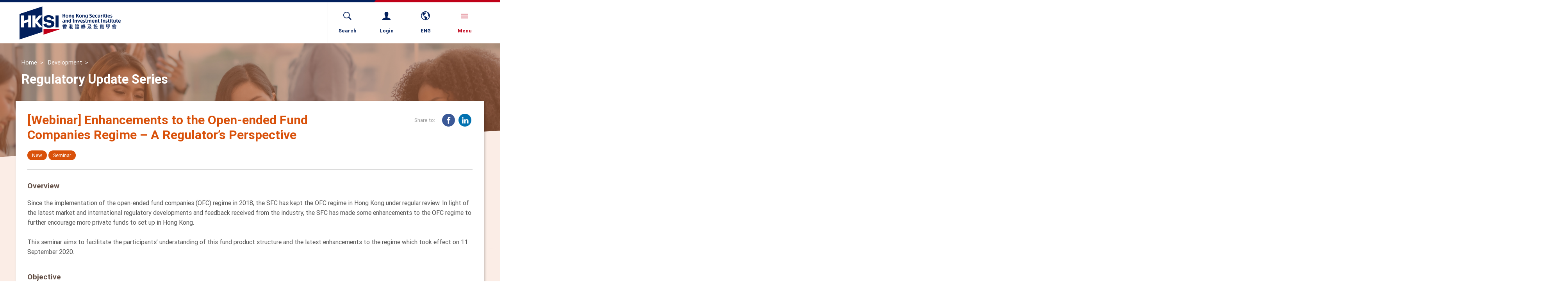

--- FILE ---
content_type: text/html; charset=utf-8
request_url: https://www.hksi.org/development/activities/1007102-webinar-enhancements-to-the-open-ended-fund-companies-regime-a-regulator-s-perspective/
body_size: 5775
content:

<!DOCTYPE html>
<!--[if IE]><![endif]-->
<!--[if IE 7 ]><html lang="en" class="ie7"><![endif]-->
<!--[if IE 8 ]><html lang="en" class="ie8"><![endif]-->
<!--[if IE 9 ]><html lang="en" class="ie9"><![endif]-->
<!--[if (gt IE 9)|!(IE)]><!--><html lang="en" xmlns:fb="http://ogp.me/ns/fb#" xmlns:og="http://ogp.me/ns#" xmlns:wb="http://open.weibo.com/wb"><!--<![endif]-->
<head>
    <meta http-equiv="Content-Type" content="text/html; charset=UTF-8" />
    <meta http-equiv="X-UA-Compatible" content="IE=Edge,chrome=1" />
    <meta HTTP-EQUIV="CACHE-CONTROL" content="NO-CACHE" />
    <title>[Webinar] Enhancements to the Open-ended Fund Companies Regime – A Regulator’s Perspective</title>
    <link rel="shortcut icon" href="/favicon.ico" />
    <meta name="viewport" content="width=device-width,initial-scale=1.0,maximum-scale=1.0,user-scalable=no">
    <meta name="title" content="[Webinar] Enhancements to the Open-ended Fund Companies Regime – A Regulator’s Perspective" />
    <meta name="keywords" content="Private Wealth, Management, Private Banking, Examinations, Training, Events, Membership, Greater China, HKSI, Hong Kong SI, Hong Kong Securities and Investment Institute" />
    <meta name="description" content="Professional organisation for securities &amp; investment industry that provides examination, training, events, and membership services" />
    <meta property="og:title" content="[Webinar] Enhancements to the Open-ended Fund Companies Regime – A Regulator’s Perspective" />
    <meta property="og:description" content="Professional organisation for securities &amp; investment industry that provides examination, training, events, and membership services" />
    <meta property="og:type" content="website" />
        <!-- Global Site Tag (gtag.js) - Google Analytics -->
        <script async src="https://www.googletagmanager.com/gtag/js?id=UA-107061651-1"></script>
        <script>
          window.dataLayer = window.dataLayer || [];
          function gtag(){dataLayer.push(arguments)};
          gtag('js', new Date());
          gtag('config', 'UA-107061651-1');
        </script>
<script data-cfasync="false" nonce="3c2fe9e2-dbce-41e8-8833-4b38566f8f5c">try{(function(w,d){!function(j,k,l,m){if(j.zaraz)console.error("zaraz is loaded twice");else{j[l]=j[l]||{};j[l].executed=[];j.zaraz={deferred:[],listeners:[]};j.zaraz._v="5874";j.zaraz._n="3c2fe9e2-dbce-41e8-8833-4b38566f8f5c";j.zaraz.q=[];j.zaraz._f=function(n){return async function(){var o=Array.prototype.slice.call(arguments);j.zaraz.q.push({m:n,a:o})}};for(const p of["track","set","debug"])j.zaraz[p]=j.zaraz._f(p);j.zaraz.init=()=>{var q=k.getElementsByTagName(m)[0],r=k.createElement(m),s=k.getElementsByTagName("title")[0];s&&(j[l].t=k.getElementsByTagName("title")[0].text);j[l].x=Math.random();j[l].w=j.screen.width;j[l].h=j.screen.height;j[l].j=j.innerHeight;j[l].e=j.innerWidth;j[l].l=j.location.href;j[l].r=k.referrer;j[l].k=j.screen.colorDepth;j[l].n=k.characterSet;j[l].o=(new Date).getTimezoneOffset();if(j.dataLayer)for(const t of Object.entries(Object.entries(dataLayer).reduce((u,v)=>({...u[1],...v[1]}),{})))zaraz.set(t[0],t[1],{scope:"page"});j[l].q=[];for(;j.zaraz.q.length;){const w=j.zaraz.q.shift();j[l].q.push(w)}r.defer=!0;for(const x of[localStorage,sessionStorage])Object.keys(x||{}).filter(z=>z.startsWith("_zaraz_")).forEach(y=>{try{j[l]["z_"+y.slice(7)]=JSON.parse(x.getItem(y))}catch{j[l]["z_"+y.slice(7)]=x.getItem(y)}});r.referrerPolicy="origin";r.src="/cdn-cgi/zaraz/s.js?z="+btoa(encodeURIComponent(JSON.stringify(j[l])));q.parentNode.insertBefore(r,q)};["complete","interactive"].includes(k.readyState)?zaraz.init():j.addEventListener("DOMContentLoaded",zaraz.init)}}(w,d,"zarazData","script");window.zaraz._p=async d$=>new Promise(ea=>{if(d$){d$.e&&d$.e.forEach(eb=>{try{const ec=d.querySelector("script[nonce]"),ed=ec?.nonce||ec?.getAttribute("nonce"),ee=d.createElement("script");ed&&(ee.nonce=ed);ee.innerHTML=eb;ee.onload=()=>{d.head.removeChild(ee)};d.head.appendChild(ee)}catch(ef){console.error(`Error executing script: ${eb}\n`,ef)}});Promise.allSettled((d$.f||[]).map(eg=>fetch(eg[0],eg[1])))}ea()});zaraz._p({"e":["(function(w,d){})(window,document)"]});})(window,document)}catch(e){throw fetch("/cdn-cgi/zaraz/t"),e;};</script></head>
<body class="t3">
    
<div id="loading" style="background-color: #FFF; width: 100vw; height: 100vh; position: fixed; left: 0; top: 0; z-index: 9999;">
    <img src="/Content/loading.svg" style="position: absolute; left: 50%; top: 50%; -webkit-transform: translate(-50%, -50%); -ms-transform: translate(-50%, -50%); transform: translate(-50%, -50%);">
</div>
<header>
	<div class="bar"></div>
	<div class="container">
		<div class="flex-wrap">
			<div class="logo">
				<a href="/en/">
					<img src="/Content/logo.svg" class="hidden-xs" />
					<img src="/Content/logo2.svg" class="visible-xs" />
				</a>
			</div>
			<nav class="root">
				<div class="search" data-url="https://www.hksi.org/en/search-result/">
					<a href="javascript:void(0)" class="hidden-xs">
						<span class="ico"><i class="ion-ios-search-strong"></i></span>
						<span class="label">Search</span>
					</a>
					<div class="field"><input type="text" placeholder="Search..." maxlength="40" /></div>
				</div>
				<div class="login">
					<a href="https://login.hksi.org">
						<span class="ico"><i class="ion-person"></i></span>
						<span class="label">Login</span>
					</a>
				</div>
				<div class="lang">
					<a href="javascript:void(0)" class="hidden-xs">
						<span class="ico"><i class="ion-android-globe"></i></span>
						<span class="label">ENG</span>
					</a>
					<nav>
						<a href="/en/development/activities/1007102-webinar-enhancements-to-the-open-ended-fund-companies-regime-a-regulator-s-perspective/" class="current">ENG</a>
						<a href="/hk/development/activities/1007102-webinar-enhancements-to-the-open-ended-fund-companies-regime-a-regulator-s-perspective/" class="">繁</a>
					</nav>
				</div>
				<div class="menu">
					<a href="javascript:void(0)" class="nav_ico">
						<span class="ico"><i class="ion-navicon"></i></span>
						<span class="label">Menu</span>
					</a>
					<nav class="main">
						<div class="search_lang hidden-sm hidden-md hidden-lg">
							<div class="search" data-url="https://www.hksi.org/en/search-result/"><input type="text" placeholder="Search..." maxlength="40" /></div>
							<div class="lang">
						        <a href="/en/development/activities/1007102-webinar-enhancements-to-the-open-ended-fund-companies-regime-a-regulator-s-perspective/" class="current">ENG</a>
						        <a href="/hk/development/activities/1007102-webinar-enhancements-to-the-open-ended-fund-companies-regime-a-regulator-s-perspective/" class="">繁</a>
							</div>
						</div>
						<ul>
                            <li>
                                <a href="/en/about/">
                                    About Us
                                    <span class="ico"></span>
                                </a>
                                    <nav class="sub">
                                        <a href="/en/about/vision-and-mission/">Vision and Mission</a>
                                        <a href="/en/about/governance/">Governance </a>
                                        <a href="/en/about/contact-us/">Contact us</a>
                                    </nav>
                            </li>
                            <li>
                                <a href="/en/qualification/">
                                    Qualification
                                    <span class="ico"></span>
                                </a>
                                    <nav class="sub">
                                        <a href="/en/qualification/qualifications-roadmap/">Qualifications Roadmap</a>
                                        <a href="/en/qualification/examinations/">Examinations</a>
                                        <a href="/en/qualification/policies/">Examination Policies</a>
                                    </nav>
                            </li>
                            <li>
                                <a href="/en/development/">
                                    Development
                                    <span class="ico"></span>
                                </a>
                                    <nav class="sub">
                                        <a href="/en/development/continuous-learning/">Continuous Learning</a>
                                        <a href="/en/development/calendar/">Calendar</a>
                                        <a href="/en/development/policies/">Policies and Procedures</a>
                                    </nav>
                            </li>
                            <li>
                                <a href="/en/membership/">
                                    Membership
                                    <span class="ico"></span>
                                </a>
                                    <nav class="sub">
                                        <a href="/en/membership/individual/">Individual</a>
                                        <a href="/en/membership/corporate/">Corporate</a>
                                        <a href="/en/membership/outreach/">Outreach</a>
                                    </nav>
                            </li>
                            <li>
                                <a href="/en/news/">
                                    Communication
                                    <span class="ico"></span>
                                </a>
                                    <nav class="sub">
                                        <a href="/en/news/press-releases/">Press Release</a>
                                        <a href="/en/news/publication/">Publications</a>
                                        <a href="/en/news/community-news/">Community News</a>
                                    </nav>
                            </li>
                            <li>
                                <a href="/en/resources/">
                                    Resources
                                    <span class="ico"></span>
                                </a>
                                    <nav class="sub">
                                        <a href="/en/resources/photo/">Photo</a>
                                        <a href="/en/resources/video/">Video</a>
                                    </nav>
                            </li>
						</ul>
					</nav>
				</div>
			</nav>
		</div>
	</div>
</header>
    <main>
        





<div id="banner"><img src="/media/7942/development_02.jpg" class="ani" data-ani="zoomOut" data-ani-dur="3" /></div>
<div class="container">
        <div class="page-head ani">
            <div class="path">
                    <a href="https://www.hksi.org/en/">Home</a>
                    <a href="https://www.hksi.org/en/development/">Development</a>
            </div>
            
            <h1>Regulatory Update Series</h1>
        </div>



    <div id="main">
        <div class="com com-head-share">
			<h1>[Webinar] Enhancements to the Open-ended Fund Companies Regime – A Regulator’s Perspective</h1>
<div class="share">
	<div class="label">Share to:</div>
	<nav>
		<div class="addthis_toolbox">
			<a href="https://www.facebook.com/sharer/sharer.php?u=https://www.hksi.org/development/activities/1007102-webinar-enhancements-to-the-open-ended-fund-companies-regime-a-regulator-s-perspective/" target="_blank" class="addthis_button_facebook">
				<span class="fa-stack fa-lg" aria-hidden="true">
					<i class="fa fa-circle fa-stack-2x"></i>
					<i class="fa fa-facebook fa-stack-1x fa-inverse"></i>
				</span>
			</a>
			<a href="https://www.linkedin.com/sharing/share-offsite/?url=https://www.hksi.org/development/activities/1007102-webinar-enhancements-to-the-open-ended-fund-companies-regime-a-regulator-s-perspective/" target="_blank" class="addthis_button_linkedin">
				<span class="fa-stack fa-lg" aria-hidden="true">
					<i class="fa fa-circle fa-stack-2x"></i>
					<i class="fa fa-linkedin fa-stack-1x fa-inverse"></i>
				</span>
			</a>
			
		</div>
	</nav>
</div>
		</div>
        
		<div class="tags-btns">
			<div class="tags">
            
                <span class="highlight">New</span>
                <span class="highlight">Seminar</span>
			</div>
			<div class="btns">

            </div>

        </div>

        <div class="com com-rich">

                    <h4>Overview</h4>
            <p><p>Since the implementation of the open-ended fund companies (OFC) regime in 2018, the SFC has kept the OFC regime in Hong Kong under regular review. In light of the latest market and international regulatory developments and feedback received from the industry, the SFC has made some enhancements to the OFC regime to further encourage more private funds to set up in Hong Kong.<br />
<br />
This seminar aims to facilitate the participants&rsquo; understanding of this fund product structure and the latest enhancements to the regime which took effect on 11 September 2020.</p>
</p>
                        <h4>Objective</h4>
            <p><p>By the end of the seminar, participants will be able to understand:<br />
- The background and regulatory framework of the OFC regime<br />
- The benefits of adopting the OFC structure<br />
- The latest enhancements made to the OFC regime</p>
</p>
                        <h4>Content</h4>
            <p><p>1. Background of the OFC regime<br />
2. Legal and regulatory components<br />
3. Structure and governance model<br />
4. Establishment and post-establishment matters<br />
5. Benefits of adopting the OFC structure<br />
6. Enhancements to the OFC regime</p>
</p>
                        <h4>Who should attend</h4>
            <p><p>The seminar is primarily targeted to fund managers, asset managers, securities brokers, tax practitioners and investors who would like to have a better understanding of and latest update on the OFC regime.</p>
</p>

        </div>
                    <div class="com com-rich no-margin"><h4>Speaker/Course Instructor</h4></div>
            <div class="com com-accordion">
                    <div class="item">
                        <div class="head">Grace CHAN</div>
                        <div class="body">Ms Chan practised as a corporate finance lawyer in Hong Kong before joining the Commission, specialising in initial public offerings and M&A transactions.

Ms Grace Chan is a Director of the Investment Products Division of the Securities and Futures Commission.  Ms Chan is mainly responsible for authorising and regulating retail investment products, including unit trusts and mutual funds, REITs, ETFs and ILAS.  She also plays a key role in the Commission’s policy initiatives concerning the asset management industry, such as the introduction of the open-ended fund company structure and the recent review on the regulation on REITs in Hong Kong.  Ms Chan is currently a member of the Committee on Real Estate Investment Trusts and the Product Advisory Committee of the Commission.

Ms Chan practised as a corporate finance lawyer in Hong Kong before joining the Commission, specialising in initial public offerings and M&A transactions.
<br><br></div>
                    </div>
                    <div class="item">
                        <div class="head">Elizabeth WONG</div>
                        <div class="body">Ms Elizabeth Wong is a Senior Manager of the Investment Products Division of the Hong Kong Securities and Futures Commission. Her work involves the authorisation, registraion and regulation of SFC-authorized investment products, including unit trusts and mutual funds, ETFs and OFCs, as well as Commission-wide policy initiatives including the introduction of the Guidelines on Online Distribution and Advisory Platforms. Ms Wong practised as a banking and finance lawyer in Hong Kong prior to joining the Commission.
<br><br> </div>
                    </div>
            </div>
        <div class="com com-rich no-margin"><h4>Details</h4></div>
        <div class="com com-info-list">
            <div class="item">
                <div class="label">Code</div>
                <div class="content">TSURE20000901</div>
            </div>
                <div class="item">
                    <div class="label">Date &amp; Time</div>
                    <div class="content">
                            <div class="highlight">Monday, 12 Oct 2020 (12:20PM - 1:20PM)</div>
                    </div>
                </div>
            <div class="item">
                <div class="label">Venue</div>
                <div class="content">
                            <div>Virtual Platform</div>

                </div>
            </div>

                <div class="item">
                    <div class="label">Tags</div>
                    <div class="content">
                        <div>New, Seminar</div>
                    </div>
                </div>

            <div class="item">
                <div class="label">Language</div>
                <div class="content">English</div>
            </div>
                                <div class="item">
                        <div class="label">Hours</div>
                        <div class="content">SFC:1.00, PWMA:1.00</div>
                    </div>

        </div>
       	<div class="btns">
            <a href="/en/development/calendar/cpt-courses-events-calendar/" class="btn sty2"><i class="ion-arrow-left-c"></i> Return to calendar</a>
               	</div>
    </div>
</div>

    </main>

<footer>
	<div class="follow_sitemap">
		<div class="container">
			<div class="follow">
				<div>
					<span class="label">Follow us:</span>
					<a target="_blank" href="http://www.facebook.com/MHKSI"><i class="fa fa-facebook" aria-hidden="true"></i></a>
					<a target="_blank" href="http://www.youtube.com/user/hksi2012"><i class="fa fa-youtube-play" aria-hidden="true"></i></a>
					<a target="_blank" href="https://www.linkedin.com/company/850575/"><i class="fa fa-linkedin" aria-hidden="true"></i></a>
					<a target="_blank" href="http://www.hksi.org/media/1013/hksi-wechat.pdf"><i class="fa fa-weixin" aria-hidden="true"></i></a>
					<a target="_blank" href="https://www.instagram.com/hksi_institute/"><i class="fa fa-instagram" aria-hidden="true"></i></a>
				</div>
				<div>
					<span class="label" >Download App:</span>
					<a target="_blank" href="https://apps.apple.com/us/app/hksi-institute-mobile/id1558805116"><i class="fa fa-apple" aria-hidden="true"></i></a>
					<a target="_blank" href="https://play.google.com/store/apps/details?id=hksi.mobile.app">
					  <i class="fa">
					  <svg xmlns="http://www.w3.org/2000/svg" height=16 viewBox="0 0 512 512"><path fill="currentColor" d="M325.3 234.3L104.6 13l280.8 161.2-60.1 60.1zM47 0C34 6.8 25.3 19.2 25.3 35.3v441.3c0 16.1 8.7 28.5 21.7 35.3l256.6-256L47 0zm425.2 225.6l-58.9-34.1-65.7 64.5 65.7 64.5 60.1-34.1c18-14.3 18-46.5-1.2-60.8zM104.6 499l280.8-161.2-60.1-60.1L104.6 499z"/></svg>
					  </i>
					</a>
				</div>
			</div>

			<nav class="sitemap">
				<div class="row">
                    <div class="col col-xs-6 col-sm-4 col-md-2">
                        <div class="group">
                            <a href="/en/about/">About Us</a>
                                <nav class="sub">
                                    <a href="/en/about/vision-and-mission/">Vision and Mission</a>
                                    <a href="/en/about/governance/">Governance </a>
                                    <a href="/en/about/contact-us/">Contact us</a>
                                </nav>
                        </div>
                    </div>
                    <div class="col col-xs-6 col-sm-4 col-md-2">
                        <div class="group">
                            <a href="/en/qualification/">Qualification</a>
                                <nav class="sub">
                                    <a href="/en/qualification/qualifications-roadmap/">Qualifications Roadmap</a>
                                    <a href="/en/qualification/examinations/">Examinations</a>
                                    <a href="/en/qualification/policies/">Examination Policies</a>
                                </nav>
                        </div>
                    </div>
                    <div class="col col-xs-6 col-sm-4 col-md-2">
                        <div class="group">
                            <a href="/en/development/">Development</a>
                                <nav class="sub">
                                    <a href="/en/development/continuous-learning/">Continuous Learning</a>
                                    <a href="/en/development/calendar/">Calendar</a>
                                    <a href="/en/development/policies/">Policies and Procedures</a>
                                </nav>
                        </div>
                    </div>
                    <div class="col col-xs-6 col-sm-4 col-md-2">
                        <div class="group">
                            <a href="/en/membership/">Membership</a>
                                <nav class="sub">
                                    <a href="/en/membership/individual/">Individual</a>
                                    <a href="/en/membership/corporate/">Corporate</a>
                                    <a href="/en/membership/outreach/">Outreach</a>
                                </nav>
                        </div>
                    </div>
                    <div class="col col-xs-6 col-sm-4 col-md-2">
                        <div class="group">
                            <a href="/en/news/">Communication</a>
                                <nav class="sub">
                                    <a href="/en/news/press-releases/">Press Release</a>
                                    <a href="/en/news/publication/">Publications</a>
                                    <a href="/en/news/community-news/">Community News</a>
                                </nav>
                        </div>
                    </div>
                    <div class="col col-xs-6 col-sm-4 col-md-2">
                        <div class="group">
                            <a href="/en/resources/">Resources</a>
                                <nav class="sub">
                                    <a href="/en/resources/photo/">Photo</a>
                                    <a href="/en/resources/video/">Video</a>
                                </nav>
                        </div>
                    </div>
				</div>
			</nav>
		</div>
	</div>
	<div class="links_copyright ani">
		<div class="container">
			<!--<div class="wrap">-->
                    <div class="links">
<a href="/en/faq/">FAQ</a><a href="/en/important-notes/">Important Notes</a><a href="/en/privacy-policy/">Privacy Policy</a><a href="/en/career/">Career</a><a href="/en/bad-weather-arrangement/">Bad Weather Arrangement</a><a href="/en/fee-schedule/">Fees Schedule</a><a href="/en/payment-methods/">Payment Methods</a><a href="/en/system-maintenance-schedule/">System Maintenance Schedule</a>                    </div>

                <div class="copyright">&#169; 2026    Hong Kong Securities and Investment Institute.  All rights reserved.</div>
            <!--</div>-->
		</div>
	</div>
</footer>
    <link rel="stylesheet" type="text/css" href="/css/fonts/roboto.css" />
    <link rel="stylesheet" type="text/css" href="/css/reset.css" />

    <link rel="stylesheet" type="text/css" href="/libs/bootstrap/bootstrap.css" />
    <link rel="stylesheet" type="text/css" href="/libs/icon_fonts/fa/css/font-awesome.min.css" />
    <link rel="stylesheet" type="text/css" href="/libs/icon_fonts/ion/css/ionicons.min.css" />
    <link rel="stylesheet" type="text/css" href="/css/icomoon.css" />

    <link rel="stylesheet" type="text/css" href="/libs/magnificPopup/magnific-popup.css" />
    <link rel="stylesheet" type="text/css" href="/libs/hover/hover-min.css" />
    <link rel="stylesheet" type="text/css" href="/libs/animate/animate.css" />
    <link rel="stylesheet" type="text/css" href="/libs/swiper/v3/swiper.css" />
    <link rel="stylesheet" type="text/css" href="/libs/plyr/plyr.css" />

    <link rel="stylesheet" type="text/css" href="/css/layout.css" />
    <link rel="stylesheet" type="text/css" href="/css/layout_r.css" />

    <!-- CDF: No CSS dependencies were declared //-->
    
    <link rel="stylesheet" type="text/css" href="/css/page-inside.css" />
    <link rel="stylesheet" type="text/css" href="/css/template5.css" />

    <link rel="stylesheet" type="text/css" href="/css/layout_extend.css" />

    <script src="/libs/jquery/jquery-3.2.1.min.js"></script>
    <script src="/libs/jquery/jquery-migrate-3.0.0.min.js"></script>
    <script src="/libs/jquery/jquery.easing.1.3.js"></script>
    <script src="/libs/gsap/TweenMax.min.js"></script>
    <script src="/libs/gsap/plugins/ScrollToPlugin.min.js"></script>
    <script src="/libs/swiper/v3/swiper.min.js"></script>
    <script src="/libs/scrollMagic/ScrollMagic.min.js"></script>
    <script src="/libs/scrollMagic/jquery.ScrollMagic.min.js"></script>
    <script src="/libs/scrollMagic/animation.gsap.min.js"></script>
    <script src="/libs/scrollMagic/debug.addIndicators.min.js"></script>
    <script src="/libs/enquire/enquire.min.js"></script>
    <script src="/libs/checkUserAgent/checkUserAgent.js"></script>
    <script src="/libs/magnificPopup/jquery.magnific-popup.min.js"></script>
    <script src="/libs/hc-sticky/jquery.hc-sticky.min.js"></script>
    <script src="/Scripts/jquery.extend.js"></script>
    <script src="/Scripts/main.js"></script>
    <script src="/Scripts/main.extend.js"></script>

    <!-- CDF: No JS dependencies were declared //-->
    
    <script src="/scripts/page-inside.js"></script>
    <script>
        $(document).ready(function () {
            $(".btn-show-more").click(function (e) {
                e.preventDefault();
                $(".more-items").fadeIn('fast');
                $(this).hide();
                $(".btn-show-less").show();
            });
            $(".btn-show-less").click(function (e) {
                e.preventDefault();
                $(".more-items").hide();
                $(this).hide();
                $(".btn-show-more").show();
            });
        });
    </script>

</body>
</html>
